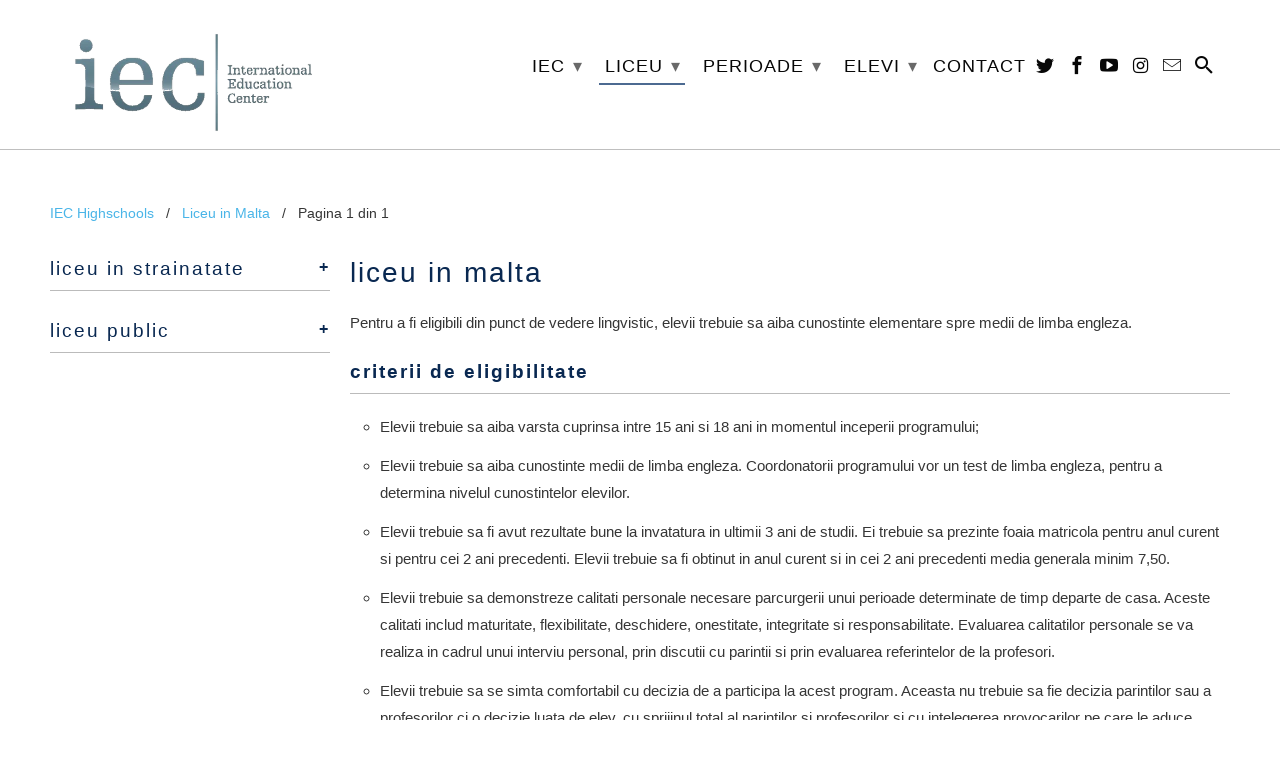

--- FILE ---
content_type: text/html; charset=utf-8
request_url: https://www.highschools.ro/collections/liceu-in-malta
body_size: 15600
content:
<!DOCTYPE html>
<html lang="en">
  <head>
    <meta name="google-site-verification" content="AwYfXU9K42HSrnlouzV6GRUEjEBdw0kvbIvQDtAWgIc" />
    

    <meta charset="utf-8">
    <meta http-equiv="cleartype" content="on">
    <meta name="robots" content="index,follow">

    
    <title>Liceu in Malta - IEC Highschools I Liceu în străinătate</title>

    
      <meta name="description" content="Descrierea programului - liceu in Malta Criterii de eligibilitate - liceu in Malta Regulile programului - liceu in Malta Programe academice - liceu in Malta" />
    

    

<meta name="author" content="IEC Highschools I Liceu în străinătate">
<meta property="og:url" content="https://www.highschools.ro/collections/liceu-in-malta">
<meta property="og:site_name" content="IEC Highschools I Liceu în străinătate">


  <meta property="og:type" content="product.group">
  <meta property="og:title" content="Liceu in Malta">
  
    
    <meta property="og:image" content="http://www.highschools.ro/cdn/shop/products/Malta-Beaches_600x.jpg?v=1541245849">
    <meta property="og:image:secure_url" content="https://www.highschools.ro/cdn/shop/products/Malta-Beaches_600x.jpg?v=1541245849">
  


  <meta property="og:description" content="Descrierea programului - liceu in Malta Criterii de eligibilitate - liceu in Malta Regulile programului - liceu in Malta Programe academice - liceu in Malta">




  <meta name="twitter:site" content="@iecromania">

<meta name="twitter:card" content="summary">



    
    

    <!-- Mobile Specific Metas -->
    <meta name="HandheldFriendly" content="True">
    <meta name="MobileOptimized" content="320">
    <meta name="viewport" content="width=device-width,initial-scale=1">
    <meta name="theme-color" content="#ffffff">

    <!-- Stylesheets for Retina 4.5.4 -->
    <link href="//www.highschools.ro/cdn/shop/t/2/assets/styles.scss.css?v=146189077297358243771763402373" rel="stylesheet" type="text/css" media="all" />
    <!--[if lte IE 9]>
      <link href="//www.highschools.ro/cdn/shop/t/2/assets/ie.css?v=16370617434440559491540972918" rel="stylesheet" type="text/css" media="all" />
    <![endif]-->

    
      <link rel="shortcut icon" type="image/x-icon" href="//www.highschools.ro/cdn/shop/files/2019_11_Favicon_IEC_32x32.jpeg?v=1613750606">
    

    <link rel="canonical" href="https://www.highschools.ro/collections/liceu-in-malta" />

    

    <script src="//www.highschools.ro/cdn/shop/t/2/assets/app.js?v=109506103102267490181669353562" type="text/javascript"></script>
    <script>window.performance && window.performance.mark && window.performance.mark('shopify.content_for_header.start');</script><meta name="facebook-domain-verification" content="e2tfos4bnnct5mj32s72avqa17thzw">
<meta name="google-site-verification" content="AwYfXU9K42HSrnlouzV6GRUEjEBdw0kvbIvQDtAWgIc">
<meta id="shopify-digital-wallet" name="shopify-digital-wallet" content="/13102415931/digital_wallets/dialog">
<meta name="shopify-checkout-api-token" content="0335d26146dddd587da2e3e9e3dcfa98">
<meta id="in-context-paypal-metadata" data-shop-id="13102415931" data-venmo-supported="false" data-environment="production" data-locale="en_US" data-paypal-v4="true" data-currency="EUR">
<link rel="alternate" type="application/atom+xml" title="Feed" href="/collections/liceu-in-malta.atom" />
<link rel="alternate" type="application/json+oembed" href="https://www.highschools.ro/collections/liceu-in-malta.oembed">
<script async="async" src="/checkouts/internal/preloads.js?locale=en-RO"></script>
<script id="shopify-features" type="application/json">{"accessToken":"0335d26146dddd587da2e3e9e3dcfa98","betas":["rich-media-storefront-analytics"],"domain":"www.highschools.ro","predictiveSearch":true,"shopId":13102415931,"locale":"en"}</script>
<script>var Shopify = Shopify || {};
Shopify.shop = "highschools-ro.myshopify.com";
Shopify.locale = "en";
Shopify.currency = {"active":"EUR","rate":"1.0"};
Shopify.country = "RO";
Shopify.theme = {"name":"Retina","id":43010654267,"schema_name":"Retina","schema_version":"4.5.4","theme_store_id":601,"role":"main"};
Shopify.theme.handle = "null";
Shopify.theme.style = {"id":null,"handle":null};
Shopify.cdnHost = "www.highschools.ro/cdn";
Shopify.routes = Shopify.routes || {};
Shopify.routes.root = "/";</script>
<script type="module">!function(o){(o.Shopify=o.Shopify||{}).modules=!0}(window);</script>
<script>!function(o){function n(){var o=[];function n(){o.push(Array.prototype.slice.apply(arguments))}return n.q=o,n}var t=o.Shopify=o.Shopify||{};t.loadFeatures=n(),t.autoloadFeatures=n()}(window);</script>
<script id="shop-js-analytics" type="application/json">{"pageType":"collection"}</script>
<script defer="defer" async type="module" src="//www.highschools.ro/cdn/shopifycloud/shop-js/modules/v2/client.init-shop-cart-sync_BdyHc3Nr.en.esm.js"></script>
<script defer="defer" async type="module" src="//www.highschools.ro/cdn/shopifycloud/shop-js/modules/v2/chunk.common_Daul8nwZ.esm.js"></script>
<script type="module">
  await import("//www.highschools.ro/cdn/shopifycloud/shop-js/modules/v2/client.init-shop-cart-sync_BdyHc3Nr.en.esm.js");
await import("//www.highschools.ro/cdn/shopifycloud/shop-js/modules/v2/chunk.common_Daul8nwZ.esm.js");

  window.Shopify.SignInWithShop?.initShopCartSync?.({"fedCMEnabled":true,"windoidEnabled":true});

</script>
<script id="__st">var __st={"a":13102415931,"offset":7200,"reqid":"27152bbb-bd93-43a0-aa53-19a050ab3f9f-1768993715","pageurl":"www.highschools.ro\/collections\/liceu-in-malta","u":"25495adc5b9d","p":"collection","rtyp":"collection","rid":79226503227};</script>
<script>window.ShopifyPaypalV4VisibilityTracking = true;</script>
<script id="captcha-bootstrap">!function(){'use strict';const t='contact',e='account',n='new_comment',o=[[t,t],['blogs',n],['comments',n],[t,'customer']],c=[[e,'customer_login'],[e,'guest_login'],[e,'recover_customer_password'],[e,'create_customer']],r=t=>t.map((([t,e])=>`form[action*='/${t}']:not([data-nocaptcha='true']) input[name='form_type'][value='${e}']`)).join(','),a=t=>()=>t?[...document.querySelectorAll(t)].map((t=>t.form)):[];function s(){const t=[...o],e=r(t);return a(e)}const i='password',u='form_key',d=['recaptcha-v3-token','g-recaptcha-response','h-captcha-response',i],f=()=>{try{return window.sessionStorage}catch{return}},m='__shopify_v',_=t=>t.elements[u];function p(t,e,n=!1){try{const o=window.sessionStorage,c=JSON.parse(o.getItem(e)),{data:r}=function(t){const{data:e,action:n}=t;return t[m]||n?{data:e,action:n}:{data:t,action:n}}(c);for(const[e,n]of Object.entries(r))t.elements[e]&&(t.elements[e].value=n);n&&o.removeItem(e)}catch(o){console.error('form repopulation failed',{error:o})}}const l='form_type',E='cptcha';function T(t){t.dataset[E]=!0}const w=window,h=w.document,L='Shopify',v='ce_forms',y='captcha';let A=!1;((t,e)=>{const n=(g='f06e6c50-85a8-45c8-87d0-21a2b65856fe',I='https://cdn.shopify.com/shopifycloud/storefront-forms-hcaptcha/ce_storefront_forms_captcha_hcaptcha.v1.5.2.iife.js',D={infoText:'Protected by hCaptcha',privacyText:'Privacy',termsText:'Terms'},(t,e,n)=>{const o=w[L][v],c=o.bindForm;if(c)return c(t,g,e,D).then(n);var r;o.q.push([[t,g,e,D],n]),r=I,A||(h.body.append(Object.assign(h.createElement('script'),{id:'captcha-provider',async:!0,src:r})),A=!0)});var g,I,D;w[L]=w[L]||{},w[L][v]=w[L][v]||{},w[L][v].q=[],w[L][y]=w[L][y]||{},w[L][y].protect=function(t,e){n(t,void 0,e),T(t)},Object.freeze(w[L][y]),function(t,e,n,w,h,L){const[v,y,A,g]=function(t,e,n){const i=e?o:[],u=t?c:[],d=[...i,...u],f=r(d),m=r(i),_=r(d.filter((([t,e])=>n.includes(e))));return[a(f),a(m),a(_),s()]}(w,h,L),I=t=>{const e=t.target;return e instanceof HTMLFormElement?e:e&&e.form},D=t=>v().includes(t);t.addEventListener('submit',(t=>{const e=I(t);if(!e)return;const n=D(e)&&!e.dataset.hcaptchaBound&&!e.dataset.recaptchaBound,o=_(e),c=g().includes(e)&&(!o||!o.value);(n||c)&&t.preventDefault(),c&&!n&&(function(t){try{if(!f())return;!function(t){const e=f();if(!e)return;const n=_(t);if(!n)return;const o=n.value;o&&e.removeItem(o)}(t);const e=Array.from(Array(32),(()=>Math.random().toString(36)[2])).join('');!function(t,e){_(t)||t.append(Object.assign(document.createElement('input'),{type:'hidden',name:u})),t.elements[u].value=e}(t,e),function(t,e){const n=f();if(!n)return;const o=[...t.querySelectorAll(`input[type='${i}']`)].map((({name:t})=>t)),c=[...d,...o],r={};for(const[a,s]of new FormData(t).entries())c.includes(a)||(r[a]=s);n.setItem(e,JSON.stringify({[m]:1,action:t.action,data:r}))}(t,e)}catch(e){console.error('failed to persist form',e)}}(e),e.submit())}));const S=(t,e)=>{t&&!t.dataset[E]&&(n(t,e.some((e=>e===t))),T(t))};for(const o of['focusin','change'])t.addEventListener(o,(t=>{const e=I(t);D(e)&&S(e,y())}));const B=e.get('form_key'),M=e.get(l),P=B&&M;t.addEventListener('DOMContentLoaded',(()=>{const t=y();if(P)for(const e of t)e.elements[l].value===M&&p(e,B);[...new Set([...A(),...v().filter((t=>'true'===t.dataset.shopifyCaptcha))])].forEach((e=>S(e,t)))}))}(h,new URLSearchParams(w.location.search),n,t,e,['guest_login'])})(!0,!0)}();</script>
<script integrity="sha256-4kQ18oKyAcykRKYeNunJcIwy7WH5gtpwJnB7kiuLZ1E=" data-source-attribution="shopify.loadfeatures" defer="defer" src="//www.highschools.ro/cdn/shopifycloud/storefront/assets/storefront/load_feature-a0a9edcb.js" crossorigin="anonymous"></script>
<script data-source-attribution="shopify.dynamic_checkout.dynamic.init">var Shopify=Shopify||{};Shopify.PaymentButton=Shopify.PaymentButton||{isStorefrontPortableWallets:!0,init:function(){window.Shopify.PaymentButton.init=function(){};var t=document.createElement("script");t.src="https://www.highschools.ro/cdn/shopifycloud/portable-wallets/latest/portable-wallets.en.js",t.type="module",document.head.appendChild(t)}};
</script>
<script data-source-attribution="shopify.dynamic_checkout.buyer_consent">
  function portableWalletsHideBuyerConsent(e){var t=document.getElementById("shopify-buyer-consent"),n=document.getElementById("shopify-subscription-policy-button");t&&n&&(t.classList.add("hidden"),t.setAttribute("aria-hidden","true"),n.removeEventListener("click",e))}function portableWalletsShowBuyerConsent(e){var t=document.getElementById("shopify-buyer-consent"),n=document.getElementById("shopify-subscription-policy-button");t&&n&&(t.classList.remove("hidden"),t.removeAttribute("aria-hidden"),n.addEventListener("click",e))}window.Shopify?.PaymentButton&&(window.Shopify.PaymentButton.hideBuyerConsent=portableWalletsHideBuyerConsent,window.Shopify.PaymentButton.showBuyerConsent=portableWalletsShowBuyerConsent);
</script>
<script data-source-attribution="shopify.dynamic_checkout.cart.bootstrap">document.addEventListener("DOMContentLoaded",(function(){function t(){return document.querySelector("shopify-accelerated-checkout-cart, shopify-accelerated-checkout")}if(t())Shopify.PaymentButton.init();else{new MutationObserver((function(e,n){t()&&(Shopify.PaymentButton.init(),n.disconnect())})).observe(document.body,{childList:!0,subtree:!0})}}));
</script>
<link id="shopify-accelerated-checkout-styles" rel="stylesheet" media="screen" href="https://www.highschools.ro/cdn/shopifycloud/portable-wallets/latest/accelerated-checkout-backwards-compat.css" crossorigin="anonymous">
<style id="shopify-accelerated-checkout-cart">
        #shopify-buyer-consent {
  margin-top: 1em;
  display: inline-block;
  width: 100%;
}

#shopify-buyer-consent.hidden {
  display: none;
}

#shopify-subscription-policy-button {
  background: none;
  border: none;
  padding: 0;
  text-decoration: underline;
  font-size: inherit;
  cursor: pointer;
}

#shopify-subscription-policy-button::before {
  box-shadow: none;
}

      </style>

<script>window.performance && window.performance.mark && window.performance.mark('shopify.content_for_header.end');</script>

    <noscript>
      <style>
        .lazyload--mirage+.transition-helper {
          display: none;
        }
        .image__fallback {
          width: 100vw;
          display: block !important;
          max-width: 100vw !important;
          margin-bottom: 0;
        }
        .no-js-only {
          display: inherit !important;
        }
        .icon-cart.cart-button {
          display: none;
        }
        .lazyload {
          opacity: 1;
          -webkit-filter: blur(0);
          filter: blur(0);
        }
        .animate_right,
        .animate_left,
        .animate_up,
        .animate_down {
          opacity: 1;
        }
        .flexslider .slides>li {
          display: block;
        }
        .product_section .product_form {
          opacity: 1;
        }
        .multi_select,
        form .select {
          display: block !important;
        }
        .swatch_options {
          display: none;
        }
        .primary_logo {
          display: block;
        }
      </style>
    </noscript>
  <link href="https://monorail-edge.shopifysvc.com" rel="dns-prefetch">
<script>(function(){if ("sendBeacon" in navigator && "performance" in window) {try {var session_token_from_headers = performance.getEntriesByType('navigation')[0].serverTiming.find(x => x.name == '_s').description;} catch {var session_token_from_headers = undefined;}var session_cookie_matches = document.cookie.match(/_shopify_s=([^;]*)/);var session_token_from_cookie = session_cookie_matches && session_cookie_matches.length === 2 ? session_cookie_matches[1] : "";var session_token = session_token_from_headers || session_token_from_cookie || "";function handle_abandonment_event(e) {var entries = performance.getEntries().filter(function(entry) {return /monorail-edge.shopifysvc.com/.test(entry.name);});if (!window.abandonment_tracked && entries.length === 0) {window.abandonment_tracked = true;var currentMs = Date.now();var navigation_start = performance.timing.navigationStart;var payload = {shop_id: 13102415931,url: window.location.href,navigation_start,duration: currentMs - navigation_start,session_token,page_type: "collection"};window.navigator.sendBeacon("https://monorail-edge.shopifysvc.com/v1/produce", JSON.stringify({schema_id: "online_store_buyer_site_abandonment/1.1",payload: payload,metadata: {event_created_at_ms: currentMs,event_sent_at_ms: currentMs}}));}}window.addEventListener('pagehide', handle_abandonment_event);}}());</script>
<script id="web-pixels-manager-setup">(function e(e,d,r,n,o){if(void 0===o&&(o={}),!Boolean(null===(a=null===(i=window.Shopify)||void 0===i?void 0:i.analytics)||void 0===a?void 0:a.replayQueue)){var i,a;window.Shopify=window.Shopify||{};var t=window.Shopify;t.analytics=t.analytics||{};var s=t.analytics;s.replayQueue=[],s.publish=function(e,d,r){return s.replayQueue.push([e,d,r]),!0};try{self.performance.mark("wpm:start")}catch(e){}var l=function(){var e={modern:/Edge?\/(1{2}[4-9]|1[2-9]\d|[2-9]\d{2}|\d{4,})\.\d+(\.\d+|)|Firefox\/(1{2}[4-9]|1[2-9]\d|[2-9]\d{2}|\d{4,})\.\d+(\.\d+|)|Chrom(ium|e)\/(9{2}|\d{3,})\.\d+(\.\d+|)|(Maci|X1{2}).+ Version\/(15\.\d+|(1[6-9]|[2-9]\d|\d{3,})\.\d+)([,.]\d+|)( \(\w+\)|)( Mobile\/\w+|) Safari\/|Chrome.+OPR\/(9{2}|\d{3,})\.\d+\.\d+|(CPU[ +]OS|iPhone[ +]OS|CPU[ +]iPhone|CPU IPhone OS|CPU iPad OS)[ +]+(15[._]\d+|(1[6-9]|[2-9]\d|\d{3,})[._]\d+)([._]\d+|)|Android:?[ /-](13[3-9]|1[4-9]\d|[2-9]\d{2}|\d{4,})(\.\d+|)(\.\d+|)|Android.+Firefox\/(13[5-9]|1[4-9]\d|[2-9]\d{2}|\d{4,})\.\d+(\.\d+|)|Android.+Chrom(ium|e)\/(13[3-9]|1[4-9]\d|[2-9]\d{2}|\d{4,})\.\d+(\.\d+|)|SamsungBrowser\/([2-9]\d|\d{3,})\.\d+/,legacy:/Edge?\/(1[6-9]|[2-9]\d|\d{3,})\.\d+(\.\d+|)|Firefox\/(5[4-9]|[6-9]\d|\d{3,})\.\d+(\.\d+|)|Chrom(ium|e)\/(5[1-9]|[6-9]\d|\d{3,})\.\d+(\.\d+|)([\d.]+$|.*Safari\/(?![\d.]+ Edge\/[\d.]+$))|(Maci|X1{2}).+ Version\/(10\.\d+|(1[1-9]|[2-9]\d|\d{3,})\.\d+)([,.]\d+|)( \(\w+\)|)( Mobile\/\w+|) Safari\/|Chrome.+OPR\/(3[89]|[4-9]\d|\d{3,})\.\d+\.\d+|(CPU[ +]OS|iPhone[ +]OS|CPU[ +]iPhone|CPU IPhone OS|CPU iPad OS)[ +]+(10[._]\d+|(1[1-9]|[2-9]\d|\d{3,})[._]\d+)([._]\d+|)|Android:?[ /-](13[3-9]|1[4-9]\d|[2-9]\d{2}|\d{4,})(\.\d+|)(\.\d+|)|Mobile Safari.+OPR\/([89]\d|\d{3,})\.\d+\.\d+|Android.+Firefox\/(13[5-9]|1[4-9]\d|[2-9]\d{2}|\d{4,})\.\d+(\.\d+|)|Android.+Chrom(ium|e)\/(13[3-9]|1[4-9]\d|[2-9]\d{2}|\d{4,})\.\d+(\.\d+|)|Android.+(UC? ?Browser|UCWEB|U3)[ /]?(15\.([5-9]|\d{2,})|(1[6-9]|[2-9]\d|\d{3,})\.\d+)\.\d+|SamsungBrowser\/(5\.\d+|([6-9]|\d{2,})\.\d+)|Android.+MQ{2}Browser\/(14(\.(9|\d{2,})|)|(1[5-9]|[2-9]\d|\d{3,})(\.\d+|))(\.\d+|)|K[Aa][Ii]OS\/(3\.\d+|([4-9]|\d{2,})\.\d+)(\.\d+|)/},d=e.modern,r=e.legacy,n=navigator.userAgent;return n.match(d)?"modern":n.match(r)?"legacy":"unknown"}(),u="modern"===l?"modern":"legacy",c=(null!=n?n:{modern:"",legacy:""})[u],f=function(e){return[e.baseUrl,"/wpm","/b",e.hashVersion,"modern"===e.buildTarget?"m":"l",".js"].join("")}({baseUrl:d,hashVersion:r,buildTarget:u}),m=function(e){var d=e.version,r=e.bundleTarget,n=e.surface,o=e.pageUrl,i=e.monorailEndpoint;return{emit:function(e){var a=e.status,t=e.errorMsg,s=(new Date).getTime(),l=JSON.stringify({metadata:{event_sent_at_ms:s},events:[{schema_id:"web_pixels_manager_load/3.1",payload:{version:d,bundle_target:r,page_url:o,status:a,surface:n,error_msg:t},metadata:{event_created_at_ms:s}}]});if(!i)return console&&console.warn&&console.warn("[Web Pixels Manager] No Monorail endpoint provided, skipping logging."),!1;try{return self.navigator.sendBeacon.bind(self.navigator)(i,l)}catch(e){}var u=new XMLHttpRequest;try{return u.open("POST",i,!0),u.setRequestHeader("Content-Type","text/plain"),u.send(l),!0}catch(e){return console&&console.warn&&console.warn("[Web Pixels Manager] Got an unhandled error while logging to Monorail."),!1}}}}({version:r,bundleTarget:l,surface:e.surface,pageUrl:self.location.href,monorailEndpoint:e.monorailEndpoint});try{o.browserTarget=l,function(e){var d=e.src,r=e.async,n=void 0===r||r,o=e.onload,i=e.onerror,a=e.sri,t=e.scriptDataAttributes,s=void 0===t?{}:t,l=document.createElement("script"),u=document.querySelector("head"),c=document.querySelector("body");if(l.async=n,l.src=d,a&&(l.integrity=a,l.crossOrigin="anonymous"),s)for(var f in s)if(Object.prototype.hasOwnProperty.call(s,f))try{l.dataset[f]=s[f]}catch(e){}if(o&&l.addEventListener("load",o),i&&l.addEventListener("error",i),u)u.appendChild(l);else{if(!c)throw new Error("Did not find a head or body element to append the script");c.appendChild(l)}}({src:f,async:!0,onload:function(){if(!function(){var e,d;return Boolean(null===(d=null===(e=window.Shopify)||void 0===e?void 0:e.analytics)||void 0===d?void 0:d.initialized)}()){var d=window.webPixelsManager.init(e)||void 0;if(d){var r=window.Shopify.analytics;r.replayQueue.forEach((function(e){var r=e[0],n=e[1],o=e[2];d.publishCustomEvent(r,n,o)})),r.replayQueue=[],r.publish=d.publishCustomEvent,r.visitor=d.visitor,r.initialized=!0}}},onerror:function(){return m.emit({status:"failed",errorMsg:"".concat(f," has failed to load")})},sri:function(e){var d=/^sha384-[A-Za-z0-9+/=]+$/;return"string"==typeof e&&d.test(e)}(c)?c:"",scriptDataAttributes:o}),m.emit({status:"loading"})}catch(e){m.emit({status:"failed",errorMsg:(null==e?void 0:e.message)||"Unknown error"})}}})({shopId: 13102415931,storefrontBaseUrl: "https://www.highschools.ro",extensionsBaseUrl: "https://extensions.shopifycdn.com/cdn/shopifycloud/web-pixels-manager",monorailEndpoint: "https://monorail-edge.shopifysvc.com/unstable/produce_batch",surface: "storefront-renderer",enabledBetaFlags: ["2dca8a86"],webPixelsConfigList: [{"id":"1071022407","configuration":"{\"config\":\"{\\\"pixel_id\\\":\\\"GT-PZMD9FS\\\",\\\"target_country\\\":\\\"ES\\\",\\\"gtag_events\\\":[{\\\"type\\\":\\\"purchase\\\",\\\"action_label\\\":\\\"MC-7PQ4J7C9MX\\\"},{\\\"type\\\":\\\"page_view\\\",\\\"action_label\\\":\\\"MC-7PQ4J7C9MX\\\"},{\\\"type\\\":\\\"view_item\\\",\\\"action_label\\\":\\\"MC-7PQ4J7C9MX\\\"}],\\\"enable_monitoring_mode\\\":false}\"}","eventPayloadVersion":"v1","runtimeContext":"OPEN","scriptVersion":"b2a88bafab3e21179ed38636efcd8a93","type":"APP","apiClientId":1780363,"privacyPurposes":[],"dataSharingAdjustments":{"protectedCustomerApprovalScopes":["read_customer_address","read_customer_email","read_customer_name","read_customer_personal_data","read_customer_phone"]}},{"id":"772702535","configuration":"{\"pixelCode\":\"C5TP394GJNO26P5S1OK0\"}","eventPayloadVersion":"v1","runtimeContext":"STRICT","scriptVersion":"22e92c2ad45662f435e4801458fb78cc","type":"APP","apiClientId":4383523,"privacyPurposes":["ANALYTICS","MARKETING","SALE_OF_DATA"],"dataSharingAdjustments":{"protectedCustomerApprovalScopes":["read_customer_address","read_customer_email","read_customer_name","read_customer_personal_data","read_customer_phone"]}},{"id":"443941191","configuration":"{\"pixel_id\":\"389758232869331\",\"pixel_type\":\"facebook_pixel\",\"metaapp_system_user_token\":\"-\"}","eventPayloadVersion":"v1","runtimeContext":"OPEN","scriptVersion":"ca16bc87fe92b6042fbaa3acc2fbdaa6","type":"APP","apiClientId":2329312,"privacyPurposes":["ANALYTICS","MARKETING","SALE_OF_DATA"],"dataSharingAdjustments":{"protectedCustomerApprovalScopes":["read_customer_address","read_customer_email","read_customer_name","read_customer_personal_data","read_customer_phone"]}},{"id":"shopify-app-pixel","configuration":"{}","eventPayloadVersion":"v1","runtimeContext":"STRICT","scriptVersion":"0450","apiClientId":"shopify-pixel","type":"APP","privacyPurposes":["ANALYTICS","MARKETING"]},{"id":"shopify-custom-pixel","eventPayloadVersion":"v1","runtimeContext":"LAX","scriptVersion":"0450","apiClientId":"shopify-pixel","type":"CUSTOM","privacyPurposes":["ANALYTICS","MARKETING"]}],isMerchantRequest: false,initData: {"shop":{"name":"IEC Highschools I Liceu în străinătate","paymentSettings":{"currencyCode":"EUR"},"myshopifyDomain":"highschools-ro.myshopify.com","countryCode":"RO","storefrontUrl":"https:\/\/www.highschools.ro"},"customer":null,"cart":null,"checkout":null,"productVariants":[],"purchasingCompany":null},},"https://www.highschools.ro/cdn","fcfee988w5aeb613cpc8e4bc33m6693e112",{"modern":"","legacy":""},{"shopId":"13102415931","storefrontBaseUrl":"https:\/\/www.highschools.ro","extensionBaseUrl":"https:\/\/extensions.shopifycdn.com\/cdn\/shopifycloud\/web-pixels-manager","surface":"storefront-renderer","enabledBetaFlags":"[\"2dca8a86\"]","isMerchantRequest":"false","hashVersion":"fcfee988w5aeb613cpc8e4bc33m6693e112","publish":"custom","events":"[[\"page_viewed\",{}],[\"collection_viewed\",{\"collection\":{\"id\":\"79226503227\",\"title\":\"Liceu in Malta\",\"productVariants\":[{\"price\":{\"amount\":10000.0,\"currencyCode\":\"EUR\"},\"product\":{\"title\":\"An de liceu in Malta\",\"vendor\":\"highschools.ro\",\"id\":\"1848461492283\",\"untranslatedTitle\":\"An de liceu in Malta\",\"url\":\"\/products\/an-de-liceu-in-malta\",\"type\":\"An scolar\"},\"id\":\"18178792751163\",\"image\":{\"src\":\"\/\/www.highschools.ro\/cdn\/shop\/products\/Malta-Beaches.jpg?v=1541245849\"},\"sku\":\"\",\"title\":\"Default Title\",\"untranslatedTitle\":\"Default Title\"},{\"price\":{\"amount\":7000.0,\"currencyCode\":\"EUR\"},\"product\":{\"title\":\"Semestru de liceu in Malta\",\"vendor\":\"highschools.ro\",\"id\":\"1848468078651\",\"untranslatedTitle\":\"Semestru de liceu in Malta\",\"url\":\"\/products\/semestru-de-liceu-in-malta\",\"type\":\"Semestru\"},\"id\":\"18179034185787\",\"image\":{\"src\":\"\/\/www.highschools.ro\/cdn\/shop\/products\/malta-three-cities.jpg?v=1541245953\"},\"sku\":\"\",\"title\":\"Default Title\",\"untranslatedTitle\":\"Default Title\"}]}}]]"});</script><script>
  window.ShopifyAnalytics = window.ShopifyAnalytics || {};
  window.ShopifyAnalytics.meta = window.ShopifyAnalytics.meta || {};
  window.ShopifyAnalytics.meta.currency = 'EUR';
  var meta = {"products":[{"id":1848461492283,"gid":"gid:\/\/shopify\/Product\/1848461492283","vendor":"highschools.ro","type":"An scolar","handle":"an-de-liceu-in-malta","variants":[{"id":18178792751163,"price":1000000,"name":"An de liceu in Malta","public_title":null,"sku":""}],"remote":false},{"id":1848468078651,"gid":"gid:\/\/shopify\/Product\/1848468078651","vendor":"highschools.ro","type":"Semestru","handle":"semestru-de-liceu-in-malta","variants":[{"id":18179034185787,"price":700000,"name":"Semestru de liceu in Malta","public_title":null,"sku":""}],"remote":false}],"page":{"pageType":"collection","resourceType":"collection","resourceId":79226503227,"requestId":"27152bbb-bd93-43a0-aa53-19a050ab3f9f-1768993715"}};
  for (var attr in meta) {
    window.ShopifyAnalytics.meta[attr] = meta[attr];
  }
</script>
<script class="analytics">
  (function () {
    var customDocumentWrite = function(content) {
      var jquery = null;

      if (window.jQuery) {
        jquery = window.jQuery;
      } else if (window.Checkout && window.Checkout.$) {
        jquery = window.Checkout.$;
      }

      if (jquery) {
        jquery('body').append(content);
      }
    };

    var hasLoggedConversion = function(token) {
      if (token) {
        return document.cookie.indexOf('loggedConversion=' + token) !== -1;
      }
      return false;
    }

    var setCookieIfConversion = function(token) {
      if (token) {
        var twoMonthsFromNow = new Date(Date.now());
        twoMonthsFromNow.setMonth(twoMonthsFromNow.getMonth() + 2);

        document.cookie = 'loggedConversion=' + token + '; expires=' + twoMonthsFromNow;
      }
    }

    var trekkie = window.ShopifyAnalytics.lib = window.trekkie = window.trekkie || [];
    if (trekkie.integrations) {
      return;
    }
    trekkie.methods = [
      'identify',
      'page',
      'ready',
      'track',
      'trackForm',
      'trackLink'
    ];
    trekkie.factory = function(method) {
      return function() {
        var args = Array.prototype.slice.call(arguments);
        args.unshift(method);
        trekkie.push(args);
        return trekkie;
      };
    };
    for (var i = 0; i < trekkie.methods.length; i++) {
      var key = trekkie.methods[i];
      trekkie[key] = trekkie.factory(key);
    }
    trekkie.load = function(config) {
      trekkie.config = config || {};
      trekkie.config.initialDocumentCookie = document.cookie;
      var first = document.getElementsByTagName('script')[0];
      var script = document.createElement('script');
      script.type = 'text/javascript';
      script.onerror = function(e) {
        var scriptFallback = document.createElement('script');
        scriptFallback.type = 'text/javascript';
        scriptFallback.onerror = function(error) {
                var Monorail = {
      produce: function produce(monorailDomain, schemaId, payload) {
        var currentMs = new Date().getTime();
        var event = {
          schema_id: schemaId,
          payload: payload,
          metadata: {
            event_created_at_ms: currentMs,
            event_sent_at_ms: currentMs
          }
        };
        return Monorail.sendRequest("https://" + monorailDomain + "/v1/produce", JSON.stringify(event));
      },
      sendRequest: function sendRequest(endpointUrl, payload) {
        // Try the sendBeacon API
        if (window && window.navigator && typeof window.navigator.sendBeacon === 'function' && typeof window.Blob === 'function' && !Monorail.isIos12()) {
          var blobData = new window.Blob([payload], {
            type: 'text/plain'
          });

          if (window.navigator.sendBeacon(endpointUrl, blobData)) {
            return true;
          } // sendBeacon was not successful

        } // XHR beacon

        var xhr = new XMLHttpRequest();

        try {
          xhr.open('POST', endpointUrl);
          xhr.setRequestHeader('Content-Type', 'text/plain');
          xhr.send(payload);
        } catch (e) {
          console.log(e);
        }

        return false;
      },
      isIos12: function isIos12() {
        return window.navigator.userAgent.lastIndexOf('iPhone; CPU iPhone OS 12_') !== -1 || window.navigator.userAgent.lastIndexOf('iPad; CPU OS 12_') !== -1;
      }
    };
    Monorail.produce('monorail-edge.shopifysvc.com',
      'trekkie_storefront_load_errors/1.1',
      {shop_id: 13102415931,
      theme_id: 43010654267,
      app_name: "storefront",
      context_url: window.location.href,
      source_url: "//www.highschools.ro/cdn/s/trekkie.storefront.cd680fe47e6c39ca5d5df5f0a32d569bc48c0f27.min.js"});

        };
        scriptFallback.async = true;
        scriptFallback.src = '//www.highschools.ro/cdn/s/trekkie.storefront.cd680fe47e6c39ca5d5df5f0a32d569bc48c0f27.min.js';
        first.parentNode.insertBefore(scriptFallback, first);
      };
      script.async = true;
      script.src = '//www.highschools.ro/cdn/s/trekkie.storefront.cd680fe47e6c39ca5d5df5f0a32d569bc48c0f27.min.js';
      first.parentNode.insertBefore(script, first);
    };
    trekkie.load(
      {"Trekkie":{"appName":"storefront","development":false,"defaultAttributes":{"shopId":13102415931,"isMerchantRequest":null,"themeId":43010654267,"themeCityHash":"7159157904818668231","contentLanguage":"en","currency":"EUR","eventMetadataId":"1119fd3e-bace-40e4-931d-59099ff8b4bf"},"isServerSideCookieWritingEnabled":true,"monorailRegion":"shop_domain","enabledBetaFlags":["65f19447"]},"Session Attribution":{},"S2S":{"facebookCapiEnabled":true,"source":"trekkie-storefront-renderer","apiClientId":580111}}
    );

    var loaded = false;
    trekkie.ready(function() {
      if (loaded) return;
      loaded = true;

      window.ShopifyAnalytics.lib = window.trekkie;

      var originalDocumentWrite = document.write;
      document.write = customDocumentWrite;
      try { window.ShopifyAnalytics.merchantGoogleAnalytics.call(this); } catch(error) {};
      document.write = originalDocumentWrite;

      window.ShopifyAnalytics.lib.page(null,{"pageType":"collection","resourceType":"collection","resourceId":79226503227,"requestId":"27152bbb-bd93-43a0-aa53-19a050ab3f9f-1768993715","shopifyEmitted":true});

      var match = window.location.pathname.match(/checkouts\/(.+)\/(thank_you|post_purchase)/)
      var token = match? match[1]: undefined;
      if (!hasLoggedConversion(token)) {
        setCookieIfConversion(token);
        window.ShopifyAnalytics.lib.track("Viewed Product Category",{"currency":"EUR","category":"Collection: liceu-in-malta","collectionName":"liceu-in-malta","collectionId":79226503227,"nonInteraction":true},undefined,undefined,{"shopifyEmitted":true});
      }
    });


        var eventsListenerScript = document.createElement('script');
        eventsListenerScript.async = true;
        eventsListenerScript.src = "//www.highschools.ro/cdn/shopifycloud/storefront/assets/shop_events_listener-3da45d37.js";
        document.getElementsByTagName('head')[0].appendChild(eventsListenerScript);

})();</script>
  <script>
  if (!window.ga || (window.ga && typeof window.ga !== 'function')) {
    window.ga = function ga() {
      (window.ga.q = window.ga.q || []).push(arguments);
      if (window.Shopify && window.Shopify.analytics && typeof window.Shopify.analytics.publish === 'function') {
        window.Shopify.analytics.publish("ga_stub_called", {}, {sendTo: "google_osp_migration"});
      }
      console.error("Shopify's Google Analytics stub called with:", Array.from(arguments), "\nSee https://help.shopify.com/manual/promoting-marketing/pixels/pixel-migration#google for more information.");
    };
    if (window.Shopify && window.Shopify.analytics && typeof window.Shopify.analytics.publish === 'function') {
      window.Shopify.analytics.publish("ga_stub_initialized", {}, {sendTo: "google_osp_migration"});
    }
  }
</script>
<script
  defer
  src="https://www.highschools.ro/cdn/shopifycloud/perf-kit/shopify-perf-kit-3.0.4.min.js"
  data-application="storefront-renderer"
  data-shop-id="13102415931"
  data-render-region="gcp-us-east1"
  data-page-type="collection"
  data-theme-instance-id="43010654267"
  data-theme-name="Retina"
  data-theme-version="4.5.4"
  data-monorail-region="shop_domain"
  data-resource-timing-sampling-rate="10"
  data-shs="true"
  data-shs-beacon="true"
  data-shs-export-with-fetch="true"
  data-shs-logs-sample-rate="1"
  data-shs-beacon-endpoint="https://www.highschools.ro/api/collect"
></script>
</head>
  
  <body class="collection "
    data-money-format="€{{amount_with_comma_separator}}">
    <div id="content_wrapper">

      <div id="shopify-section-header" class="shopify-section header-section">

<div id="header" class="mobile-header mobile-sticky-header--true" data-search-enabled="true">
  <a href="#nav" class="icon-menu" aria-haspopup="true" aria-label="Menu" role="nav"><span>Menu</span></a>
  
  <a href="#cart" class="icon-cart cart-button right"><span>0</span></a>
</div>

  <div class="container mobile_logo logo-below">
    <div class="logo">
      <a href="https://www.highschools.ro" title="IEC Highschools I Liceu în străinătate">
        
          <img src="//www.highschools.ro/cdn/shop/files/output-onlinepngtools_280x@2x.png?v=1613747297" alt="IEC Highschools I Liceu în străinătate" />
        
      </a>
    </div>
  </div>


<div class="hidden">
  <div id="nav">
    <ul>
      
        
          <li >
            
              <a href="/pages/contact">IEC</a>
            
            <ul>
              
                
                  <li ><a href="https://www.boarding.ro">Școli Boarding</a></li>
                
              
                
                  <li ><a href="https://www.highschools.ro">Liceu Public</a></li>
                
              
                
                  <li ><a href="https://www.ivi.ro">Tabere</a></li>
                
              
                
                  <li ><a href="https://www.universities.ro">Universități</a></li>
                
              
            </ul>
          </li>
        
      
        
          <li >
            
              <a href="/collections/all">Liceu</a>
            
            <ul>
              
                
                  <li ><a href="/collections/liceu-in-argentina">Argentina</a></li>
                
              
                
                  <li ><a href="/collections/liceu-in-australia">Australia</a></li>
                
              
                
                  <li ><a href="/collections/liceu-in-austria">Austria</a></li>
                
              
                
                  <li ><a href="/collections/liceu-in-belgia">Belgia</a></li>
                
              
                
                  <li ><a href="/collections/liceu-in-brazilia">Brazilia</a></li>
                
              
                
                  <li ><a href="/collections/liceu-in-canada">Canada</a></li>
                
              
                
                  <li ><a href="/collections/liceu-in-chile">Chile</a></li>
                
              
                
                  <li ><a href="/collections/liceu-in-china">China</a></li>
                
              
                
                  <li ><a href="/collections/liceu-in-costa-rica">Costa Rica</a></li>
                
              
                
                  <li ><a href="/collections/liceu-in-danemarca">Danemarca</a></li>
                
              
                
                  <li ><a href="/collections/liceu-in-elvetia">Elvetia</a></li>
                
              
                
                  <li ><a href="/collections/liceu-in-finlanda">Finlanda</a></li>
                
              
                
                  <li ><a href="/collections/liceu-in-franta">Franta</a></li>
                
              
                
                  <li ><a href="/collections/liceu-in-germania">Germania</a></li>
                
              
                
                  <li ><a href="/collections/liceu-in-grecia">Grecia</a></li>
                
              
                
                  <li ><a href="/collections/liceu-in-irlanda">Irlanda</a></li>
                
              
                
                  <li ><a href="/collections/liceu-in-italia">Italia</a></li>
                
              
                
                  <li ><a href="/collections/liceu-in-japonia">Japonia</a></li>
                
              
                
                  <li class="Selected"><a href="/collections/liceu-in-malta">Malta</a></li>
                
              
                
                  <li ><a href="/collections/liceu-in-marea-britanie">Marea Britanie</a></li>
                
              
                
                  <li ><a href="/collections/liceu-in-mexic">Mexic</a></li>
                
              
                
                  <li ><a href="/collections/liceu-in-norvegia">Norvegia</a></li>
                
              
                
                  <li ><a href="/collections/liceu-in-noua-zeelanda">Noua Zeelanda</a></li>
                
              
                
                  <li ><a href="/collections/liceu-in-olanda">Olanda</a></li>
                
              
                
                  <li ><a href="/collections/liceu-in-portugalia">Portugalia</a></li>
                
              
                
                  <li ><a href="/collections/liceu-in-spania">Spain</a></li>
                
              
                
                  <li ><a href="/collections/liceu-in-statele-unite">Statele Unite</a></li>
                
              
                
                  <li ><a href="/collections/liceu-in-suedia">Suedia</a></li>
                
              
            </ul>
          </li>
        
      
        
          <li >
            
              <a href="/collections/all">Perioade</a>
            
            <ul>
              
                
                  <li ><a href="/collections/an-academic">An Academic</a></li>
                
              
                
                  <li ><a href="/collections/semestru">Semestru</a></li>
                
              
                
                  <li ><a href="/collections/trimestru">Trimestru</a></li>
                
              
                
                  <li ><a href="/pages/contact">O Luna</a></li>
                
              
            </ul>
          </li>
        
      
        
          <li >
            
              <a href="/pages/elevii-nostri">Elevi</a>
            
            <ul>
              
                
                  <li ><a href="/pages/elevii-nostri">Elevii nostri</a></li>
                
              
                
                  <li ><a href="/pages/mesaje-de-la-participanti">Mesaje elevi</a></li>
                
              
            </ul>
          </li>
        
      
        
          <li ><a href="/pages/contact">Contact</a></li>
        
      
      
      
    </ul>
  </div>

  <form action="/checkout" method="post" id="cart">
    <ul data-money-format="€{{amount_with_comma_separator}}" data-shop-currency="EUR" data-shop-name="IEC Highschools I Liceu în străinătate">
      <li class="mm-subtitle"><a class="mm-subclose continue" href="#cart">Continue Shopping</a></li>

      
        <li class="mm-label empty_cart"><a href="/cart">Your Cart is Empty</a></li>
      
    </ul>
  </form>
</div>



<div class="header default-header mm-fixed-top Fixed behind-menu--false header_bar  transparent-header--true">

  

  <div class="container">
    <div class="four columns logo" data-secondary-logo>
      <a href="https://www.highschools.ro" title="IEC Highschools I Liceu în străinătate">
        
          <img src="//www.highschools.ro/cdn/shop/files/output-onlinepngtools_280x@2x.png?v=1613747297" alt="IEC Highschools I Liceu în străinătate" class="primary_logo" />

          
            <img src="//www.highschools.ro/cdn/shop/files/output-onlinepngtools_280x@2x.png?v=1613747297" alt="IEC Highschools I Liceu în străinătate" class="secondary_logo" />
          
        
      </a>
    </div>

    <div class="twelve columns nav mobile_hidden">
      <ul class="menu" role="navigation">
        
        
          

            
            
            
            

            <li class="sub-menu" aria-haspopup="true" aria-expanded="false">
              <a href="/pages/contact" class="dropdown-link ">IEC
              <span class="arrow">▾</span></a>
              <div class="dropdown  ">
                <ul>
                  
                  
                  
                    
                    <li><a href="https://www.boarding.ro">Școli Boarding</a></li>
                    

                    
                  
                    
                    <li><a href="https://www.highschools.ro">Liceu Public</a></li>
                    

                    
                  
                    
                    <li><a href="https://www.ivi.ro">Tabere</a></li>
                    

                    
                  
                    
                    <li><a href="https://www.universities.ro">Universități</a></li>
                    

                    
                  
                </ul>
              </div>
            </li>
          
        
          

            
            
            
            

            <li class="sub-menu" aria-haspopup="true" aria-expanded="false">
              <a href="/collections/all" class="dropdown-link active">Liceu
              <span class="arrow">▾</span></a>
              <div class="dropdown dropdown-wide ">
                <ul>
                  
                  
                  
                    
                    <li><a href="/collections/liceu-in-argentina">Argentina</a></li>
                    

                    
                  
                    
                    <li><a href="/collections/liceu-in-australia">Australia</a></li>
                    

                    
                  
                    
                    <li><a href="/collections/liceu-in-austria">Austria</a></li>
                    

                    
                  
                    
                    <li><a href="/collections/liceu-in-belgia">Belgia</a></li>
                    

                    
                  
                    
                    <li><a href="/collections/liceu-in-brazilia">Brazilia</a></li>
                    

                    
                  
                    
                    <li><a href="/collections/liceu-in-canada">Canada</a></li>
                    

                    
                  
                    
                    <li><a href="/collections/liceu-in-chile">Chile</a></li>
                    

                    
                  
                    
                    <li><a href="/collections/liceu-in-china">China</a></li>
                    

                    
                  
                    
                    <li><a href="/collections/liceu-in-costa-rica">Costa Rica</a></li>
                    

                    
                  
                    
                    <li><a href="/collections/liceu-in-danemarca">Danemarca</a></li>
                    

                    
                  
                    
                    <li><a href="/collections/liceu-in-elvetia">Elvetia</a></li>
                    

                    
                  
                    
                    <li><a href="/collections/liceu-in-finlanda">Finlanda</a></li>
                    

                    
                  
                    
                    <li><a href="/collections/liceu-in-franta">Franta</a></li>
                    

                    
                  
                    
                    <li><a href="/collections/liceu-in-germania">Germania</a></li>
                    

                    
                      
                      </ul>
                      <ul>
                    
                  
                    
                    <li><a href="/collections/liceu-in-grecia">Grecia</a></li>
                    

                    
                  
                    
                    <li><a href="/collections/liceu-in-irlanda">Irlanda</a></li>
                    

                    
                  
                    
                    <li><a href="/collections/liceu-in-italia">Italia</a></li>
                    

                    
                  
                    
                    <li><a href="/collections/liceu-in-japonia">Japonia</a></li>
                    

                    
                  
                    
                    <li><a href="/collections/liceu-in-malta">Malta</a></li>
                    

                    
                  
                    
                    <li><a href="/collections/liceu-in-marea-britanie">Marea Britanie</a></li>
                    

                    
                  
                    
                    <li><a href="/collections/liceu-in-mexic">Mexic</a></li>
                    

                    
                  
                    
                    <li><a href="/collections/liceu-in-norvegia">Norvegia</a></li>
                    

                    
                  
                    
                    <li><a href="/collections/liceu-in-noua-zeelanda">Noua Zeelanda</a></li>
                    

                    
                  
                    
                    <li><a href="/collections/liceu-in-olanda">Olanda</a></li>
                    

                    
                  
                    
                    <li><a href="/collections/liceu-in-portugalia">Portugalia</a></li>
                    

                    
                  
                    
                    <li><a href="/collections/liceu-in-spania">Spain</a></li>
                    

                    
                  
                    
                    <li><a href="/collections/liceu-in-statele-unite">Statele Unite</a></li>
                    

                    
                  
                    
                    <li><a href="/collections/liceu-in-suedia">Suedia</a></li>
                    

                    
                  
                </ul>
              </div>
            </li>
          
        
          

            
            
            
            

            <li class="sub-menu" aria-haspopup="true" aria-expanded="false">
              <a href="/collections/all" class="dropdown-link ">Perioade
              <span class="arrow">▾</span></a>
              <div class="dropdown  ">
                <ul>
                  
                  
                  
                    
                    <li><a href="/collections/an-academic">An Academic</a></li>
                    

                    
                  
                    
                    <li><a href="/collections/semestru">Semestru</a></li>
                    

                    
                  
                    
                    <li><a href="/collections/trimestru">Trimestru</a></li>
                    

                    
                  
                    
                    <li><a href="/pages/contact">O Luna</a></li>
                    

                    
                  
                </ul>
              </div>
            </li>
          
        
          

            
            
            
            

            <li class="sub-menu" aria-haspopup="true" aria-expanded="false">
              <a href="/pages/elevii-nostri" class="dropdown-link ">Elevi
              <span class="arrow">▾</span></a>
              <div class="dropdown  ">
                <ul>
                  
                  
                  
                    
                    <li><a href="/pages/elevii-nostri">Elevii nostri</a></li>
                    

                    
                  
                    
                    <li><a href="/pages/mesaje-de-la-participanti">Mesaje elevi</a></li>
                    

                    
                  
                </ul>
              </div>
            </li>
          
        
          
            <li>
              <a href="/pages/contact" class="top-link ">Contact</a>
            </li>
          
        

        
          <span class="js-social-icons">
            
  <li class="twitter"><a href="https://twitter.com/iecromania" title="IEC Highschools I Liceu în străinătate on Twitter" rel="me" target="_blank"><span class="icon-twitter"></span></a></li>



  <li class="facebook"><a href="https://www.facebook.com/iec.ro" title="IEC Highschools I Liceu în străinătate on Facebook" rel="me" target="_blank"><span class="icon-facebook"></span></a></li>





  <li class="youtube"><a href="https://www.youtube.com/user/iecromania" title="IEC Highschools I Liceu în străinătate on YouTube" rel="me" target="_blank"><span class="icon-youtube"></span></a></li>











  <li class="instagram"><a href="https://www.instagram.com/iecromania" title="IEC Highschools I Liceu în străinătate on Instagram" rel="me" target="_blank"><span class="icon-instagram"></span></a></li>







  <li class="email"><a href="mailto:info@highschool.ro" title="Email IEC Highschools I Liceu în străinătate" rel="me" target="_blank"><span class="icon-email"></span></a></li>


          </span>
        

        
        
          <li>
            <a href="/search" title="Cauta in site" class="icon-search" id="search-toggle"></a>
          </li>
        
        
        <li>
         
      </ul>
    </div>
  </div>
</div>
<div class="shadow-header"></div>

<style>
  .main_content_area {
    padding: 200px 0 0 0;
  }

  .logo a {
    display: block;
    max-width: 280px;
    padding-top: 15px;
  }

  
    .nav ul.menu {
      padding-top: 30px;
    }
  

  

  @media only screen and (max-width: 767px) {
    .main_content_area {
      padding-top: 20px;
      
    }
  }

  .header .promo_banner,
  .promo_banner_mobile {
    background-color: #092851;
  }
  .header .promo_banner p,
  .promo_banner_mobile p {
    color: #ffffff;
  }
  .header .promo_banner a,
  .header .promo_banner a:hover,
  .promo_banner_mobile a,
  .promo_banner_mobile a:hover {
    color: #ffffff;
  }

  .header .promo_banner .icon-close,
  .promo_banner .icon-close,
  .promo_banner_mobile .icon-close {
    color: #ffffff;
  }

  

.shopify-challenge__container {
  padding: 200px 0 0 0;
}

</style>


</div>

      

<div id="shopify-section-collection-template" class="shopify-section collection-template-section">

<div class="main_content_area content container">
  
    <div class="sixteen columns breadcrumb clearfix">
      <div class="eight columns breadcrumb_text alpha">
        <span itemprop="itemListElement" itemscope itemtype="http://schema.org/ListItem"><a href="https://www.highschools.ro" title="IEC Highschools I Liceu în străinătate" itemprop="item"><span itemprop="name">IEC Highschools</span></a></span>
        &nbsp; / &nbsp;
        <span itemprop="itemListElement" itemscope itemtype="http://schema.org/ListItem"><a href="/collections/liceu-in-malta" title="Liceu in Malta" itemprop="item"><span itemprop="name">Liceu in Malta</span></a></span>
        

        
          &nbsp; / &nbsp; Pagina 1 din 1
        
      </div>

      
        <div class="eight columns section_select omega ">
          

          
        </div>
      
    </div>
  

  
  

  
    


  <div class="sidebar four columns toggle-all--true">
    
      <div >
        
          
          
            <h4 class="toggle" aria-haspopup="true" aria-expanded="false"><span>+</span>Liceu in strainatate</h4>
            <ul class="blog_list toggle_list">
              

                

                <li>
                  <a class="parent-link--true " href="/pages/contact">
                    IEC</a>

                  
                    <span class="menu-toggle" aria-haspopup="true" aria-expanded="false"><span>+</span></span>

                    <ul class="">
                      

                        

                        <li class="sub-menu ">
                          <a class="parent-link--true " href="https://www.boarding.ro">
                            Școli Boarding</a>
                          
                        </li>
                      

                        

                        <li class="sub-menu ">
                          <a class="parent-link--true " href="https://www.highschools.ro">
                            Liceu Public</a>
                          
                        </li>
                      

                        

                        <li class="sub-menu ">
                          <a class="parent-link--true " href="https://www.ivi.ro">
                            Tabere</a>
                          
                        </li>
                      

                        

                        <li class="sub-menu ">
                          <a class="parent-link--true " href="https://www.universities.ro">
                            Universități</a>
                          
                        </li>
                      
                    </ul>
                  
                </li>
              

                

                <li>
                  <a class="parent-link--true active" href="/collections/all">
                    Liceu</a>

                  
                    <span class="menu-toggle" aria-haspopup="true" aria-expanded="false"><span>+</span></span>

                    <ul class="active">
                      

                        

                        <li class="sub-menu ">
                          <a class="parent-link--true " href="/collections/liceu-in-argentina">
                            Argentina</a>
                          
                        </li>
                      

                        

                        <li class="sub-menu ">
                          <a class="parent-link--true " href="/collections/liceu-in-australia">
                            Australia</a>
                          
                        </li>
                      

                        

                        <li class="sub-menu ">
                          <a class="parent-link--true " href="/collections/liceu-in-austria">
                            Austria</a>
                          
                        </li>
                      

                        

                        <li class="sub-menu ">
                          <a class="parent-link--true " href="/collections/liceu-in-belgia">
                            Belgia</a>
                          
                        </li>
                      

                        

                        <li class="sub-menu ">
                          <a class="parent-link--true " href="/collections/liceu-in-brazilia">
                            Brazilia</a>
                          
                        </li>
                      

                        

                        <li class="sub-menu ">
                          <a class="parent-link--true " href="/collections/liceu-in-canada">
                            Canada</a>
                          
                        </li>
                      

                        

                        <li class="sub-menu ">
                          <a class="parent-link--true " href="/collections/liceu-in-chile">
                            Chile</a>
                          
                        </li>
                      

                        

                        <li class="sub-menu ">
                          <a class="parent-link--true " href="/collections/liceu-in-china">
                            China</a>
                          
                        </li>
                      

                        

                        <li class="sub-menu ">
                          <a class="parent-link--true " href="/collections/liceu-in-costa-rica">
                            Costa Rica</a>
                          
                        </li>
                      

                        

                        <li class="sub-menu ">
                          <a class="parent-link--true " href="/collections/liceu-in-danemarca">
                            Danemarca</a>
                          
                        </li>
                      

                        

                        <li class="sub-menu ">
                          <a class="parent-link--true " href="/collections/liceu-in-elvetia">
                            Elvetia</a>
                          
                        </li>
                      

                        

                        <li class="sub-menu ">
                          <a class="parent-link--true " href="/collections/liceu-in-finlanda">
                            Finlanda</a>
                          
                        </li>
                      

                        

                        <li class="sub-menu ">
                          <a class="parent-link--true " href="/collections/liceu-in-franta">
                            Franta</a>
                          
                        </li>
                      

                        

                        <li class="sub-menu ">
                          <a class="parent-link--true " href="/collections/liceu-in-germania">
                            Germania</a>
                          
                        </li>
                      

                        

                        <li class="sub-menu ">
                          <a class="parent-link--true " href="/collections/liceu-in-grecia">
                            Grecia</a>
                          
                        </li>
                      

                        

                        <li class="sub-menu ">
                          <a class="parent-link--true " href="/collections/liceu-in-irlanda">
                            Irlanda</a>
                          
                        </li>
                      

                        

                        <li class="sub-menu ">
                          <a class="parent-link--true " href="/collections/liceu-in-italia">
                            Italia</a>
                          
                        </li>
                      

                        

                        <li class="sub-menu ">
                          <a class="parent-link--true " href="/collections/liceu-in-japonia">
                            Japonia</a>
                          
                        </li>
                      

                        

                        <li class="sub-menu active">
                          <a class="parent-link--true active" href="/collections/liceu-in-malta">
                            Malta</a>
                          
                        </li>
                      

                        

                        <li class="sub-menu ">
                          <a class="parent-link--true " href="/collections/liceu-in-marea-britanie">
                            Marea Britanie</a>
                          
                        </li>
                      

                        

                        <li class="sub-menu ">
                          <a class="parent-link--true " href="/collections/liceu-in-mexic">
                            Mexic</a>
                          
                        </li>
                      

                        

                        <li class="sub-menu ">
                          <a class="parent-link--true " href="/collections/liceu-in-norvegia">
                            Norvegia</a>
                          
                        </li>
                      

                        

                        <li class="sub-menu ">
                          <a class="parent-link--true " href="/collections/liceu-in-noua-zeelanda">
                            Noua Zeelanda</a>
                          
                        </li>
                      

                        

                        <li class="sub-menu ">
                          <a class="parent-link--true " href="/collections/liceu-in-olanda">
                            Olanda</a>
                          
                        </li>
                      

                        

                        <li class="sub-menu ">
                          <a class="parent-link--true " href="/collections/liceu-in-portugalia">
                            Portugalia</a>
                          
                        </li>
                      

                        

                        <li class="sub-menu ">
                          <a class="parent-link--true " href="/collections/liceu-in-spania">
                            Spain</a>
                          
                        </li>
                      

                        

                        <li class="sub-menu ">
                          <a class="parent-link--true " href="/collections/liceu-in-statele-unite">
                            Statele Unite</a>
                          
                        </li>
                      

                        

                        <li class="sub-menu ">
                          <a class="parent-link--true " href="/collections/liceu-in-suedia">
                            Suedia</a>
                          
                        </li>
                      
                    </ul>
                  
                </li>
              

                

                <li>
                  <a class="parent-link--true " href="/collections/all">
                    Perioade</a>

                  
                    <span class="menu-toggle" aria-haspopup="true" aria-expanded="false"><span>+</span></span>

                    <ul class="">
                      

                        

                        <li class="sub-menu ">
                          <a class="parent-link--true " href="/collections/an-academic">
                            An Academic</a>
                          
                        </li>
                      

                        

                        <li class="sub-menu ">
                          <a class="parent-link--true " href="/collections/semestru">
                            Semestru</a>
                          
                        </li>
                      

                        

                        <li class="sub-menu ">
                          <a class="parent-link--true " href="/collections/trimestru">
                            Trimestru</a>
                          
                        </li>
                      

                        

                        <li class="sub-menu ">
                          <a class="parent-link--true " href="/pages/contact">
                            O Luna</a>
                          
                        </li>
                      
                    </ul>
                  
                </li>
              

                

                <li>
                  <a class="parent-link--true " href="/pages/elevii-nostri">
                    Elevi</a>

                  
                    <span class="menu-toggle" aria-haspopup="true" aria-expanded="false"><span>+</span></span>

                    <ul class="">
                      

                        

                        <li class="sub-menu ">
                          <a class="parent-link--true " href="/pages/elevii-nostri">
                            Elevii nostri</a>
                          
                        </li>
                      

                        

                        <li class="sub-menu ">
                          <a class="parent-link--true " href="/pages/mesaje-de-la-participanti">
                            Mesaje elevi</a>
                          
                        </li>
                      
                    </ul>
                  
                </li>
              

                

                <li>
                  <a class="parent-link--true " href="/pages/contact">
                    Contact</a>

                  
                </li>
              
            </ul>
          

        
      </div>
    
      <div >
        
          
          
            <h4 class="toggle" aria-haspopup="true" aria-expanded="false"><span>+</span>Liceu public</h4>
            <ul class="blog_list toggle_list">
              

                

                <li>
                  <a class="parent-link--true " href="/collections/an-academic">
                    An academic</a>

                  
                </li>
              

                

                <li>
                  <a class="parent-link--true " href="/collections/semestru">
                    Semestru</a>

                  
                </li>
              

                

                <li>
                  <a class="parent-link--true " href="/collections/trimestru">
                    Trimestru</a>

                  
                </li>
              
            </ul>
          

        
      </div>
    
  </div>


    <div class="twelve columns">
  

    
      <h1>Liceu in Malta</h1>
    

    
      <div class="section clearfix collection_description">
        <p>Pentru a fi eligibili din punct de vedere lingvistic, elevii trebuie sa aiba cunostinte elementare spre medii de limba engleza.</p>
<h4><strong>Criterii de eligibilitate</strong></h4>
<ul>
<li>Elevii trebuie sa aiba varsta cuprinsa intre 15 ani si 18 ani in momentul inceperii programului;</li>
<li>Elevii trebuie sa aiba cunostinte medii de limba engleza. Coordonatorii programului vor un test de limba engleza, pentru a determina nivelul cunostintelor elevilor. </li>
<li>Elevii trebuie sa fi avut rezultate bune la invatatura in ultimii 3 ani de studii. Ei trebuie sa prezinte foaia matricola pentru anul curent si pentru cei 2 ani precedenti. Elevii trebuie sa fi obtinut in anul curent si in cei 2 ani precedenti media generala minim 7,50.</li>
<li>Elevii trebuie sa demonstreze calitati personale necesare parcurgerii unui perioade determinate de timp departe de casa. Aceste calitati includ maturitate, flexibilitate, deschidere, onestitate, integritate si responsabilitate. Evaluarea calitatilor personale se va realiza in cadrul unui interviu personal, prin discutii cu parintii si prin evaluarea referintelor de la profesori.</li>
<li>Elevii trebuie sa se simta comfortabil cu decizia de a participa la acest program. Aceasta nu trebuie sa fie decizia parintilor sau a profesorilor ci o decizie luata de elev, cu sprijinul total al parintilor si profesorilor si cu intelegerea provocarilor pe care le aduce aceasta experienta.</li>
</ul>
<h4><strong>Costul programului</strong></h4>
<ul>
<li>An Scolar - 10.000 EUR</li>
<li>Semestru - 7.000 EUR</li>
<li>Trimestru  - 5.400 EUR</li>
<li>Doua Luni - 4.000 EUR</li>
<li>O Luna - 2.500 EUR</li>
<li>Doua Saptamani - 1.800 EUR</li>
</ul>
<h4><strong>Regulile programului</strong></h4>
<ul>
<li>Respecta legile Maltei si ale orasului de resedinta. Conform acestor legi, consumul de bauturi alcoolice pentru persoanele sub 21 de ani, folosirea sau posesiunea de droguri sunt ilegale. Constientizeaza ca legislatia in domeniu din Malta este diferita de cea din Romania si orice violare a legii poate avea consecinte serioase;</li>
<li>Considera-te un membru al familiei gazda, respecta regulile si obiceiurile acesteia si accepta responsabilitatile care ti se incredinteaza;</li>
<li>Accepta plasamentul in familia gazda;</li>
<li>Evalueaza-ti starea de sanatate inainte de a aplica. Daca ai o suferinta care se poate agrava datorita sederii in strainatate, atunci nu ar trebui sa aplici;</li>
<li>Citeste si respecta toate materialele referitoare la siguranta, sanatate, mediu inconjurator;</li>
<li>Respecta regulamentul liceului din Malta in care studiezi;</li>
<li>Calatoreste numai cu membri adulti ai familiei gazda, cu coordonatorul regional sau local, cu oficiali ai liceului sau in excursii de grup. Vizite ale familiei naturale din Romania sau calatorii in Malta cu aceasta nu sunt permise decat in situatii exceptionale si numai cu acceptul scris al coordonatorilor programului;</li>
<li>Conducerea sau achizitionarea unui vehicol (autoturism, motocicleta, barca sau orice alt vehicol care necesita permis de conducere) este interzisa. Conducerea unor asemenea vehicule este permisa doar in prezenta unui instructor autorizat, numai in timpul orelor de instructaj, si numai pentru scopul de a obtine un permis de conducere. Chiar daca permisul de conducere este obtinut in timpul sederii in Malta, elevului ii este interzis sa conduca vehicolul pentru care l-a obtinut;</li>
<li>Elevii care au indicat in formularul de aplicare ca nu fumeaza, nu trebuie sa fumeze pe parcursul programului. Elevii care mentioneaza ca fumeaza in formularul de aplicare trebuie sa respecte regulile referitoare la fumat ale familiei gazda si ale comunitatii;</li>
<li>Programul se incheie in maxim doua saptamani dupa ultima zi de scoala (o saptamana in cele mai multe cazuri) si elevii trebuie sa se intoarca acasa in acest interval;</li>
<li>Elevii pot fi exclusi din program daca nu respecta regulile de mai sus. In acest caz sau in cazul in care parintii isi retrag copiii din program inainte de finalizarea acestuia, taxele nu vor fi returnate;</li>
<li>Coordonatorii programului nu au capacitatea legala de "in loco parentis" pentru elevii selectati in program iar parintilor naturali le revin toate drepturile si obligatiile parintesti.</li>
</ul>
<h4><strong>Programe academice de liceu in Malta</strong></h4>
      </div>
    

    
      
      
      







<div itemtype="http://schema.org/ItemList" class="products">
  
    
      
        
  <div class="four columns alpha thumbnail even" itemprop="itemListElement" itemscope itemtype="http://schema.org/Product">


  
  

  

  <a href="/collections/liceu-in-malta/products/an-de-liceu-in-malta" itemprop="url">
    <div class="relative product_image">
      <div class="image__container" style=" max-width:700px; ">
        <img  src="//www.highschools.ro/cdn/shop/products/Malta-Beaches_300x.jpg?v=1541245849"
              alt="An de liceu in Malta"
              class="lazyload lazyload--mirage primary"
              style=" max-width:700px;"
              data-sizes="auto"
              data-src="//www.highschools.ro/cdn/shop/products/Malta-Beaches_2048x.jpg?v=1541245849"
              data-srcset=" //www.highschools.ro/cdn/shop/products/Malta-Beaches_2048x.jpg?v=1541245849 2048w,
                            //www.highschools.ro/cdn/shop/products/Malta-Beaches_1600x.jpg?v=1541245849 1600w,
                            //www.highschools.ro/cdn/shop/products/Malta-Beaches_1200x.jpg?v=1541245849 1200w,
                            //www.highschools.ro/cdn/shop/products/Malta-Beaches_1000x.jpg?v=1541245849 1000w,
                            //www.highschools.ro/cdn/shop/products/Malta-Beaches_800x.jpg?v=1541245849 800w,
                            //www.highschools.ro/cdn/shop/products/Malta-Beaches_600x.jpg?v=1541245849 600w,
                            //www.highschools.ro/cdn/shop/products/Malta-Beaches_400x.jpg?v=1541245849 400w"
            />
          <div class="transition-helper">
          </div>
      </div>
  
      

      
    </div>
    <div class="info">
      <span class="title" itemprop="name">An de liceu in Malta</span>
      
      

      
        <span class="price " itemprop="offers" itemscope itemtype="http://schema.org/Offer">
          <meta itemprop="price" content="10.00000" />
          <meta itemprop="priceCurrency" content="EUR" />
          <meta itemprop="seller" content="IEC Highschools I Liceu în străinătate" />
          <link itemprop="availability" href="http://schema.org/InStock">
          <meta itemprop="itemCondition" itemtype="http://schema.org/OfferItemCondition" content="http://schema.org/NewCondition"/>
          
          
            
            
              <span class="money">€10.000,00</span>
            
            
          
        </span>
      
    </div>
    

    
    
    
  </a>
  
  

  
    
    
  

</div>




        
          
        
      
    
  
    
      
        
  <div class="four columns  thumbnail odd" itemprop="itemListElement" itemscope itemtype="http://schema.org/Product">


  
  

  

  <a href="/collections/liceu-in-malta/products/semestru-de-liceu-in-malta" itemprop="url">
    <div class="relative product_image">
      <div class="image__container" style=" max-width:700px; ">
        <img  src="//www.highschools.ro/cdn/shop/products/malta-three-cities_300x.jpg?v=1541245953"
              alt="Semestru de liceu in Malta"
              class="lazyload lazyload--mirage primary"
              style=" max-width:700px;"
              data-sizes="auto"
              data-src="//www.highschools.ro/cdn/shop/products/malta-three-cities_2048x.jpg?v=1541245953"
              data-srcset=" //www.highschools.ro/cdn/shop/products/malta-three-cities_2048x.jpg?v=1541245953 2048w,
                            //www.highschools.ro/cdn/shop/products/malta-three-cities_1600x.jpg?v=1541245953 1600w,
                            //www.highschools.ro/cdn/shop/products/malta-three-cities_1200x.jpg?v=1541245953 1200w,
                            //www.highschools.ro/cdn/shop/products/malta-three-cities_1000x.jpg?v=1541245953 1000w,
                            //www.highschools.ro/cdn/shop/products/malta-three-cities_800x.jpg?v=1541245953 800w,
                            //www.highschools.ro/cdn/shop/products/malta-three-cities_600x.jpg?v=1541245953 600w,
                            //www.highschools.ro/cdn/shop/products/malta-three-cities_400x.jpg?v=1541245953 400w"
            />
          <div class="transition-helper">
          </div>
      </div>
  
      

      
    </div>
    <div class="info">
      <span class="title" itemprop="name">Semestru de liceu in Malta</span>
      
      

      
        <span class="price " itemprop="offers" itemscope itemtype="http://schema.org/Offer">
          <meta itemprop="price" content="7.00000" />
          <meta itemprop="priceCurrency" content="EUR" />
          <meta itemprop="seller" content="IEC Highschools I Liceu în străinătate" />
          <link itemprop="availability" href="http://schema.org/InStock">
          <meta itemprop="itemCondition" itemtype="http://schema.org/OfferItemCondition" content="http://schema.org/NewCondition"/>
          
          
            
            
              <span class="money">€7.000,00</span>
            
            
          
        </span>
      
    </div>
    

    
    
    
  </a>
  
  

  
    
    
  

</div>




        
          
        
      
    
  
</div>
    

    


  </div>

</div>


</div>


      
      <div id="shopify-section-footer" class="shopify-section footer-section"><div class="sub-footer">
  <div class="container">
    
      
        <div class="four columns">
          
            <h6 class="title">Programe IEC</h6>
          

          
            <p><a href="https://www.highschools.ro" title="https://www.highschools.ro">Liceu public</a></p><p><a href="https://boarding.ro" title="https://boarding.ro">Scoli boarding</a></p><p><a href="http://ivi.ro/" title="http://ivi.ro/">Programe vacanta</a></p><p><a href="http://universities.ro/" title="http://universities.ro/">Universitati</a></p>
          

          
            <ul class="social_icons">
              
  <li class="twitter"><a href="https://twitter.com/iecromania" title="IEC Highschools I Liceu în străinătate on Twitter" rel="me" target="_blank"><span class="icon-twitter"></span></a></li>



  <li class="facebook"><a href="https://www.facebook.com/iec.ro" title="IEC Highschools I Liceu în străinătate on Facebook" rel="me" target="_blank"><span class="icon-facebook"></span></a></li>





  <li class="youtube"><a href="https://www.youtube.com/user/iecromania" title="IEC Highschools I Liceu în străinătate on YouTube" rel="me" target="_blank"><span class="icon-youtube"></span></a></li>











  <li class="instagram"><a href="https://www.instagram.com/iecromania" title="IEC Highschools I Liceu în străinătate on Instagram" rel="me" target="_blank"><span class="icon-instagram"></span></a></li>







  <li class="email"><a href="mailto:info@highschool.ro" title="Email IEC Highschools I Liceu în străinătate" rel="me" target="_blank"><span class="icon-email"></span></a></li>


            </ul>
          
        </div>
      
    
      
        <div class="four columns">
          <h6 class="title">Liceu public</h6>
          <ul class="footer_menu">
            
              <li>
                <a href="/collections/an-academic">An academic</a>
              </li>
              
            
              <li>
                <a href="/collections/semestru">Semestru</a>
              </li>
              
            
              <li>
                <a href="/collections/trimestru">Trimestru</a>
              </li>
              
            
          </ul>

          
        </div>
      
    
      
        <div class="four columns">
          <h6 class="title">Despre noi</h6>
          <ul class="footer_menu">
            
              <li>
                <a href="/pages/intrebari-frecvente">Intrebari frecvente</a>
              </li>
              
            
              <li>
                <a href="/pages/mesaje-de-la-participanti">Mesaje participanti</a>
              </li>
              
            
              <li>
                <a href="/search">Cauta in site</a>
              </li>
              
            
              <li>
                <a href="/pages/contact">Contact</a>
              </li>
              
            
          </ul>

          
        </div>
      
    
      
        <div class="four columns">
          <h6 class="title">Informații</h6>
          
            <p>Înscrie-te pentru a primi noutăți de la noi.</p>
          
          <div class="newsletter  clearfix">
  <p class="message"></p>

  <form method="post" action="/contact#" id="" accept-charset="UTF-8" class="contact-form"><input type="hidden" name="form_type" value="customer" /><input type="hidden" name="utf8" value="✓" />
    

    
      <input type="hidden" name="contact[tags]" value="newsletter"/>
    

    <div class="input-row">
      
      

      <input type="hidden" name="challenge" value="false">
      <input type="email" class="contact_email" name="contact[email]" required placeholder="Adresa de email" autocorrect="off" autocapitalize="off" />
      <input type='submit' class="action_button sign_up" value="Trimite" />
    </div>
  </form>
</div>


          
        </div>
      
    
  </div>
</div>

<div class="footer">
  <div class="container">
    <div class="sixteen columns">
      <p class="credits">
        &copy; 2026 <a href="/" title="">IEC Highschools I Liceu în străinătate</a>.
        
        
          
        
        
      </p>
      
    </div>
  </div>
</div>


</div>

      <div id="search">
        <div class="container">
          <div class="ten columns offset-by-three center">
            <div class="right search-close">
              <span class="icon-close"></span>
            </div>
            <form action="/search">
              
                <input type="hidden" name="type" value="product" />
              
              <span class="icon-search search-submit"></span>
              <input type="text" name="q" placeholder="Cautare IEC Highschools I Liceu în străinătate..." value="" autocapitalize="off" autocomplete="off" autocorrect="off" />
            </form>
          </div>
        </div>
      </div>
    </div>
    

    

    
    
  </body>
</html>
